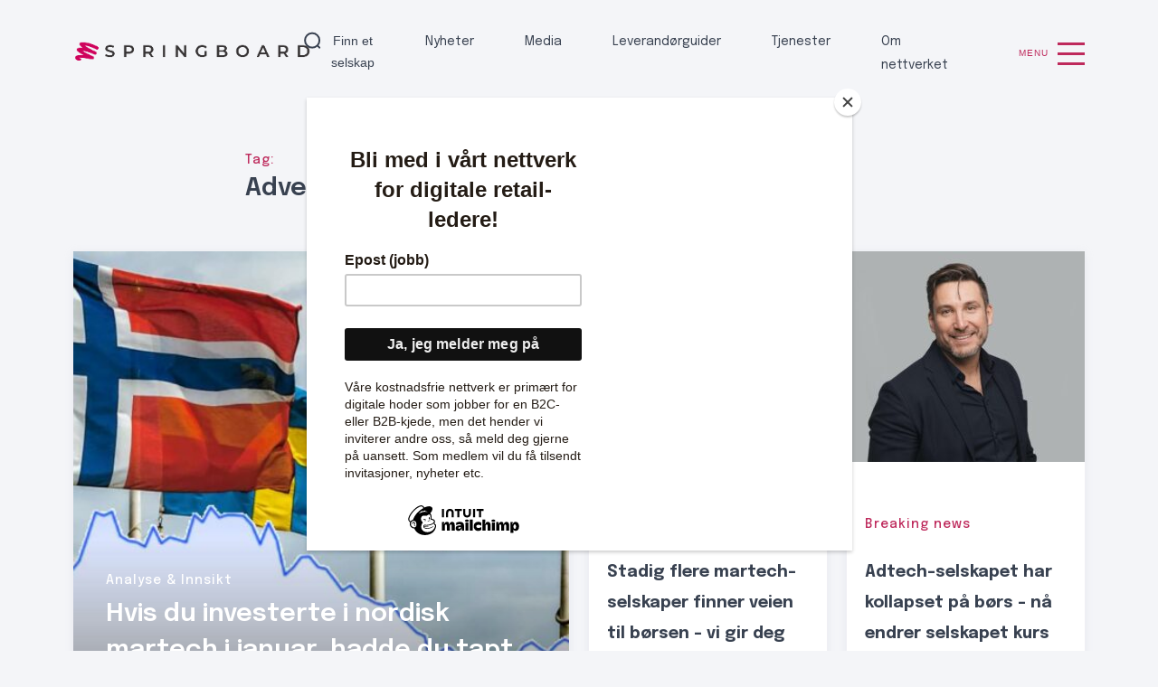

--- FILE ---
content_type: text/html; charset=UTF-8
request_url: https://springboard.no/tag/adverty/
body_size: 11689
content:
<!doctype html>
<html lang="en-US">

<head>
	<!-- Google Tag Manager -->
	<script>
		(function(w, d, s, l, i) {
			w[l] = w[l] || [];
			w[l].push({
				'gtm.start': new Date().getTime(),
				event: 'gtm.js'
			});
			var f = d.getElementsByTagName(s)[0],
				j = d.createElement(s),
				dl = l != 'dataLayer' ? '&l=' + l : '';
			j.async = true;
			j.src =
				'https://www.googletagmanager.com/gtm.js?id=' + i + dl;
			f.parentNode.insertBefore(j, f);
		})(window, document, 'script', 'dataLayer', 'GTM-WP3LVK7');
	</script>
	<!-- End Google Tag Manager -->
	<meta charset="UTF-8">
	<meta name="viewport" content="width=device-width, initial-scale=1">
	<meta http-equiv="X-UA-Compatible" content="ie=edge">
	<meta name="google-site-verification" content="_2I6ys3zJPFxaptiR_PcCFk-NAf3TLVX1H6cWdUM2Vw" />
	<script id="mcjs">
		! function(c, h, i, m, p) {
			m = c.createElement(h), p = c.getElementsByTagName(h)[0], m.async = 1, m.src = i, p.parentNode.insertBefore(m, p)
		}(document, "script", "https://chimpstatic.com/mcjs-connected/js/users/47027127bfc2fa18dd8ebc212/9a79635c238dc1d91372ac83c.js");
	</script>
	<meta name='robots' content='index, follow, max-image-preview:large, max-snippet:-1, max-video-preview:-1' />
	<style>img:is([sizes="auto" i], [sizes^="auto," i]) { contain-intrinsic-size: 3000px 1500px }</style>
	
	<!-- This site is optimized with the Yoast SEO plugin v25.9 - https://yoast.com/wordpress/plugins/seo/ -->
	<title>Adverty Arkiver - Springboard - Nordic Retail &amp; Tech</title>
<link crossorigin data-rocket-preconnect href="https://downloads.mailchimp.com" rel="preconnect">
<link crossorigin data-rocket-preconnect href="https://pixel.metamanager.io" rel="preconnect">
<link crossorigin data-rocket-preconnect href="https://snap.licdn.com" rel="preconnect">
<link crossorigin data-rocket-preconnect href="https://connect.facebook.net" rel="preconnect">
<link crossorigin data-rocket-preconnect href="https://www.googletagmanager.com" rel="preconnect">
<link crossorigin data-rocket-preconnect href="https://www.google-analytics.com" rel="preconnect">
<link crossorigin data-rocket-preconnect href="https://chimpstatic.com" rel="preconnect">
<link crossorigin data-rocket-preconnect href="https://googleads.g.doubleclick.net" rel="preconnect">
<link crossorigin data-rocket-preconnect href="https://pagead2.googlesyndication.com" rel="preconnect"><link rel="preload" data-rocket-preload as="image" href="https://springboard.no/wp-content/uploads/2022/08/nordisk-martech-bors-1050x500.jpg" fetchpriority="high">
	<link rel="canonical" href="https://springboard.no/tag/adverty/" />
	<meta property="og:locale" content="en_US" />
	<meta property="og:type" content="article" />
	<meta property="og:title" content="Adverty Arkiver - Springboard - Nordic Retail &amp; Tech" />
	<meta property="og:url" content="https://springboard.no/tag/adverty/" />
	<meta property="og:site_name" content="Springboard - Nordic Retail &amp; Tech" />
	<meta name="twitter:card" content="summary_large_image" />
	<script type="application/ld+json" class="yoast-schema-graph">{"@context":"https://schema.org","@graph":[{"@type":"CollectionPage","@id":"https://springboard.no/tag/adverty/","url":"https://springboard.no/tag/adverty/","name":"Adverty Arkiver - Springboard - Nordic Retail &amp; Tech","isPartOf":{"@id":"https://springboard.no/#website"},"primaryImageOfPage":{"@id":"https://springboard.no/tag/adverty/#primaryimage"},"image":{"@id":"https://springboard.no/tag/adverty/#primaryimage"},"thumbnailUrl":"https://springboard.no/wp-content/uploads/2022/08/nordisk-martech-bors.jpg","inLanguage":"en-US"},{"@type":"ImageObject","inLanguage":"en-US","@id":"https://springboard.no/tag/adverty/#primaryimage","url":"https://springboard.no/wp-content/uploads/2022/08/nordisk-martech-bors.jpg","contentUrl":"https://springboard.no/wp-content/uploads/2022/08/nordisk-martech-bors.jpg","width":1600,"height":900},{"@type":"WebSite","@id":"https://springboard.no/#website","url":"https://springboard.no/","name":"Springboard - Nordic Retail &amp; Tech","description":"Nordic Retail &amp; Tech","potentialAction":[{"@type":"SearchAction","target":{"@type":"EntryPoint","urlTemplate":"https://springboard.no/?s={search_term_string}"},"query-input":{"@type":"PropertyValueSpecification","valueRequired":true,"valueName":"search_term_string"}}],"inLanguage":"en-US"}]}</script>
	<!-- / Yoast SEO plugin. -->



<style id='wp-block-library-theme-inline-css'>
.wp-block-audio :where(figcaption){color:#555;font-size:13px;text-align:center}.is-dark-theme .wp-block-audio :where(figcaption){color:#ffffffa6}.wp-block-audio{margin:0 0 1em}.wp-block-code{border:1px solid #ccc;border-radius:4px;font-family:Menlo,Consolas,monaco,monospace;padding:.8em 1em}.wp-block-embed :where(figcaption){color:#555;font-size:13px;text-align:center}.is-dark-theme .wp-block-embed :where(figcaption){color:#ffffffa6}.wp-block-embed{margin:0 0 1em}.blocks-gallery-caption{color:#555;font-size:13px;text-align:center}.is-dark-theme .blocks-gallery-caption{color:#ffffffa6}:root :where(.wp-block-image figcaption){color:#555;font-size:13px;text-align:center}.is-dark-theme :root :where(.wp-block-image figcaption){color:#ffffffa6}.wp-block-image{margin:0 0 1em}.wp-block-pullquote{border-bottom:4px solid;border-top:4px solid;color:currentColor;margin-bottom:1.75em}.wp-block-pullquote cite,.wp-block-pullquote footer,.wp-block-pullquote__citation{color:currentColor;font-size:.8125em;font-style:normal;text-transform:uppercase}.wp-block-quote{border-left:.25em solid;margin:0 0 1.75em;padding-left:1em}.wp-block-quote cite,.wp-block-quote footer{color:currentColor;font-size:.8125em;font-style:normal;position:relative}.wp-block-quote:where(.has-text-align-right){border-left:none;border-right:.25em solid;padding-left:0;padding-right:1em}.wp-block-quote:where(.has-text-align-center){border:none;padding-left:0}.wp-block-quote.is-large,.wp-block-quote.is-style-large,.wp-block-quote:where(.is-style-plain){border:none}.wp-block-search .wp-block-search__label{font-weight:700}.wp-block-search__button{border:1px solid #ccc;padding:.375em .625em}:where(.wp-block-group.has-background){padding:1.25em 2.375em}.wp-block-separator.has-css-opacity{opacity:.4}.wp-block-separator{border:none;border-bottom:2px solid;margin-left:auto;margin-right:auto}.wp-block-separator.has-alpha-channel-opacity{opacity:1}.wp-block-separator:not(.is-style-wide):not(.is-style-dots){width:100px}.wp-block-separator.has-background:not(.is-style-dots){border-bottom:none;height:1px}.wp-block-separator.has-background:not(.is-style-wide):not(.is-style-dots){height:2px}.wp-block-table{margin:0 0 1em}.wp-block-table td,.wp-block-table th{word-break:normal}.wp-block-table :where(figcaption){color:#555;font-size:13px;text-align:center}.is-dark-theme .wp-block-table :where(figcaption){color:#ffffffa6}.wp-block-video :where(figcaption){color:#555;font-size:13px;text-align:center}.is-dark-theme .wp-block-video :where(figcaption){color:#ffffffa6}.wp-block-video{margin:0 0 1em}:root :where(.wp-block-template-part.has-background){margin-bottom:0;margin-top:0;padding:1.25em 2.375em}
</style>
<style id='classic-theme-styles-inline-css'>
/*! This file is auto-generated */
.wp-block-button__link{color:#fff;background-color:#32373c;border-radius:9999px;box-shadow:none;text-decoration:none;padding:calc(.667em + 2px) calc(1.333em + 2px);font-size:1.125em}.wp-block-file__button{background:#32373c;color:#fff;text-decoration:none}
</style>
<style id='filebird-block-filebird-gallery-style-inline-css'>
ul.filebird-block-filebird-gallery{margin:auto!important;padding:0!important;width:100%}ul.filebird-block-filebird-gallery.layout-grid{display:grid;grid-gap:20px;align-items:stretch;grid-template-columns:repeat(var(--columns),1fr);justify-items:stretch}ul.filebird-block-filebird-gallery.layout-grid li img{border:1px solid #ccc;box-shadow:2px 2px 6px 0 rgba(0,0,0,.3);height:100%;max-width:100%;-o-object-fit:cover;object-fit:cover;width:100%}ul.filebird-block-filebird-gallery.layout-masonry{-moz-column-count:var(--columns);-moz-column-gap:var(--space);column-gap:var(--space);-moz-column-width:var(--min-width);columns:var(--min-width) var(--columns);display:block;overflow:auto}ul.filebird-block-filebird-gallery.layout-masonry li{margin-bottom:var(--space)}ul.filebird-block-filebird-gallery li{list-style:none}ul.filebird-block-filebird-gallery li figure{height:100%;margin:0;padding:0;position:relative;width:100%}ul.filebird-block-filebird-gallery li figure figcaption{background:linear-gradient(0deg,rgba(0,0,0,.7),rgba(0,0,0,.3) 70%,transparent);bottom:0;box-sizing:border-box;color:#fff;font-size:.8em;margin:0;max-height:100%;overflow:auto;padding:3em .77em .7em;position:absolute;text-align:center;width:100%;z-index:2}ul.filebird-block-filebird-gallery li figure figcaption a{color:inherit}

</style>
<style id='global-styles-inline-css'>
:root{--wp--preset--aspect-ratio--square: 1;--wp--preset--aspect-ratio--4-3: 4/3;--wp--preset--aspect-ratio--3-4: 3/4;--wp--preset--aspect-ratio--3-2: 3/2;--wp--preset--aspect-ratio--2-3: 2/3;--wp--preset--aspect-ratio--16-9: 16/9;--wp--preset--aspect-ratio--9-16: 9/16;--wp--preset--color--black: #000000;--wp--preset--color--cyan-bluish-gray: #abb8c3;--wp--preset--color--white: #ffffff;--wp--preset--color--pale-pink: #f78da7;--wp--preset--color--vivid-red: #cf2e2e;--wp--preset--color--luminous-vivid-orange: #ff6900;--wp--preset--color--luminous-vivid-amber: #fcb900;--wp--preset--color--light-green-cyan: #7bdcb5;--wp--preset--color--vivid-green-cyan: #00d084;--wp--preset--color--pale-cyan-blue: #8ed1fc;--wp--preset--color--vivid-cyan-blue: #0693e3;--wp--preset--color--vivid-purple: #9b51e0;--wp--preset--color--red: #BE2A5C;--wp--preset--color--navy: #384150;--wp--preset--color--light-blue: #ECEEF3;--wp--preset--gradient--vivid-cyan-blue-to-vivid-purple: linear-gradient(135deg,rgba(6,147,227,1) 0%,rgb(155,81,224) 100%);--wp--preset--gradient--light-green-cyan-to-vivid-green-cyan: linear-gradient(135deg,rgb(122,220,180) 0%,rgb(0,208,130) 100%);--wp--preset--gradient--luminous-vivid-amber-to-luminous-vivid-orange: linear-gradient(135deg,rgba(252,185,0,1) 0%,rgba(255,105,0,1) 100%);--wp--preset--gradient--luminous-vivid-orange-to-vivid-red: linear-gradient(135deg,rgba(255,105,0,1) 0%,rgb(207,46,46) 100%);--wp--preset--gradient--very-light-gray-to-cyan-bluish-gray: linear-gradient(135deg,rgb(238,238,238) 0%,rgb(169,184,195) 100%);--wp--preset--gradient--cool-to-warm-spectrum: linear-gradient(135deg,rgb(74,234,220) 0%,rgb(151,120,209) 20%,rgb(207,42,186) 40%,rgb(238,44,130) 60%,rgb(251,105,98) 80%,rgb(254,248,76) 100%);--wp--preset--gradient--blush-light-purple: linear-gradient(135deg,rgb(255,206,236) 0%,rgb(152,150,240) 100%);--wp--preset--gradient--blush-bordeaux: linear-gradient(135deg,rgb(254,205,165) 0%,rgb(254,45,45) 50%,rgb(107,0,62) 100%);--wp--preset--gradient--luminous-dusk: linear-gradient(135deg,rgb(255,203,112) 0%,rgb(199,81,192) 50%,rgb(65,88,208) 100%);--wp--preset--gradient--pale-ocean: linear-gradient(135deg,rgb(255,245,203) 0%,rgb(182,227,212) 50%,rgb(51,167,181) 100%);--wp--preset--gradient--electric-grass: linear-gradient(135deg,rgb(202,248,128) 0%,rgb(113,206,126) 100%);--wp--preset--gradient--midnight: linear-gradient(135deg,rgb(2,3,129) 0%,rgb(40,116,252) 100%);--wp--preset--font-size--small: 13px;--wp--preset--font-size--medium: 20px;--wp--preset--font-size--large: 36px;--wp--preset--font-size--x-large: 42px;--wp--preset--spacing--20: 0.44rem;--wp--preset--spacing--30: 0.67rem;--wp--preset--spacing--40: 1rem;--wp--preset--spacing--50: 1.5rem;--wp--preset--spacing--60: 2.25rem;--wp--preset--spacing--70: 3.38rem;--wp--preset--spacing--80: 5.06rem;--wp--preset--shadow--natural: 6px 6px 9px rgba(0, 0, 0, 0.2);--wp--preset--shadow--deep: 12px 12px 50px rgba(0, 0, 0, 0.4);--wp--preset--shadow--sharp: 6px 6px 0px rgba(0, 0, 0, 0.2);--wp--preset--shadow--outlined: 6px 6px 0px -3px rgba(255, 255, 255, 1), 6px 6px rgba(0, 0, 0, 1);--wp--preset--shadow--crisp: 6px 6px 0px rgba(0, 0, 0, 1);}:where(.is-layout-flex){gap: 0.5em;}:where(.is-layout-grid){gap: 0.5em;}body .is-layout-flex{display: flex;}.is-layout-flex{flex-wrap: wrap;align-items: center;}.is-layout-flex > :is(*, div){margin: 0;}body .is-layout-grid{display: grid;}.is-layout-grid > :is(*, div){margin: 0;}:where(.wp-block-columns.is-layout-flex){gap: 2em;}:where(.wp-block-columns.is-layout-grid){gap: 2em;}:where(.wp-block-post-template.is-layout-flex){gap: 1.25em;}:where(.wp-block-post-template.is-layout-grid){gap: 1.25em;}.has-black-color{color: var(--wp--preset--color--black) !important;}.has-cyan-bluish-gray-color{color: var(--wp--preset--color--cyan-bluish-gray) !important;}.has-white-color{color: var(--wp--preset--color--white) !important;}.has-pale-pink-color{color: var(--wp--preset--color--pale-pink) !important;}.has-vivid-red-color{color: var(--wp--preset--color--vivid-red) !important;}.has-luminous-vivid-orange-color{color: var(--wp--preset--color--luminous-vivid-orange) !important;}.has-luminous-vivid-amber-color{color: var(--wp--preset--color--luminous-vivid-amber) !important;}.has-light-green-cyan-color{color: var(--wp--preset--color--light-green-cyan) !important;}.has-vivid-green-cyan-color{color: var(--wp--preset--color--vivid-green-cyan) !important;}.has-pale-cyan-blue-color{color: var(--wp--preset--color--pale-cyan-blue) !important;}.has-vivid-cyan-blue-color{color: var(--wp--preset--color--vivid-cyan-blue) !important;}.has-vivid-purple-color{color: var(--wp--preset--color--vivid-purple) !important;}.has-black-background-color{background-color: var(--wp--preset--color--black) !important;}.has-cyan-bluish-gray-background-color{background-color: var(--wp--preset--color--cyan-bluish-gray) !important;}.has-white-background-color{background-color: var(--wp--preset--color--white) !important;}.has-pale-pink-background-color{background-color: var(--wp--preset--color--pale-pink) !important;}.has-vivid-red-background-color{background-color: var(--wp--preset--color--vivid-red) !important;}.has-luminous-vivid-orange-background-color{background-color: var(--wp--preset--color--luminous-vivid-orange) !important;}.has-luminous-vivid-amber-background-color{background-color: var(--wp--preset--color--luminous-vivid-amber) !important;}.has-light-green-cyan-background-color{background-color: var(--wp--preset--color--light-green-cyan) !important;}.has-vivid-green-cyan-background-color{background-color: var(--wp--preset--color--vivid-green-cyan) !important;}.has-pale-cyan-blue-background-color{background-color: var(--wp--preset--color--pale-cyan-blue) !important;}.has-vivid-cyan-blue-background-color{background-color: var(--wp--preset--color--vivid-cyan-blue) !important;}.has-vivid-purple-background-color{background-color: var(--wp--preset--color--vivid-purple) !important;}.has-black-border-color{border-color: var(--wp--preset--color--black) !important;}.has-cyan-bluish-gray-border-color{border-color: var(--wp--preset--color--cyan-bluish-gray) !important;}.has-white-border-color{border-color: var(--wp--preset--color--white) !important;}.has-pale-pink-border-color{border-color: var(--wp--preset--color--pale-pink) !important;}.has-vivid-red-border-color{border-color: var(--wp--preset--color--vivid-red) !important;}.has-luminous-vivid-orange-border-color{border-color: var(--wp--preset--color--luminous-vivid-orange) !important;}.has-luminous-vivid-amber-border-color{border-color: var(--wp--preset--color--luminous-vivid-amber) !important;}.has-light-green-cyan-border-color{border-color: var(--wp--preset--color--light-green-cyan) !important;}.has-vivid-green-cyan-border-color{border-color: var(--wp--preset--color--vivid-green-cyan) !important;}.has-pale-cyan-blue-border-color{border-color: var(--wp--preset--color--pale-cyan-blue) !important;}.has-vivid-cyan-blue-border-color{border-color: var(--wp--preset--color--vivid-cyan-blue) !important;}.has-vivid-purple-border-color{border-color: var(--wp--preset--color--vivid-purple) !important;}.has-vivid-cyan-blue-to-vivid-purple-gradient-background{background: var(--wp--preset--gradient--vivid-cyan-blue-to-vivid-purple) !important;}.has-light-green-cyan-to-vivid-green-cyan-gradient-background{background: var(--wp--preset--gradient--light-green-cyan-to-vivid-green-cyan) !important;}.has-luminous-vivid-amber-to-luminous-vivid-orange-gradient-background{background: var(--wp--preset--gradient--luminous-vivid-amber-to-luminous-vivid-orange) !important;}.has-luminous-vivid-orange-to-vivid-red-gradient-background{background: var(--wp--preset--gradient--luminous-vivid-orange-to-vivid-red) !important;}.has-very-light-gray-to-cyan-bluish-gray-gradient-background{background: var(--wp--preset--gradient--very-light-gray-to-cyan-bluish-gray) !important;}.has-cool-to-warm-spectrum-gradient-background{background: var(--wp--preset--gradient--cool-to-warm-spectrum) !important;}.has-blush-light-purple-gradient-background{background: var(--wp--preset--gradient--blush-light-purple) !important;}.has-blush-bordeaux-gradient-background{background: var(--wp--preset--gradient--blush-bordeaux) !important;}.has-luminous-dusk-gradient-background{background: var(--wp--preset--gradient--luminous-dusk) !important;}.has-pale-ocean-gradient-background{background: var(--wp--preset--gradient--pale-ocean) !important;}.has-electric-grass-gradient-background{background: var(--wp--preset--gradient--electric-grass) !important;}.has-midnight-gradient-background{background: var(--wp--preset--gradient--midnight) !important;}.has-small-font-size{font-size: var(--wp--preset--font-size--small) !important;}.has-medium-font-size{font-size: var(--wp--preset--font-size--medium) !important;}.has-large-font-size{font-size: var(--wp--preset--font-size--large) !important;}.has-x-large-font-size{font-size: var(--wp--preset--font-size--x-large) !important;}
:where(.wp-block-post-template.is-layout-flex){gap: 1.25em;}:where(.wp-block-post-template.is-layout-grid){gap: 1.25em;}
:where(.wp-block-columns.is-layout-flex){gap: 2em;}:where(.wp-block-columns.is-layout-grid){gap: 2em;}
:root :where(.wp-block-pullquote){font-size: 1.5em;line-height: 1.6;}
</style>
<link rel='stylesheet' id='main-css-css' href='https://springboard.no/wp-content/themes/martech/dist/css/main.min.css?ver=1731786823' media='all' />
<link rel="icon" href="https://springboard.no/wp-content/uploads/2024/07/Springboard-symbol-150x150.png" sizes="32x32" />
<link rel="icon" href="https://springboard.no/wp-content/uploads/2024/07/Springboard-symbol-300x300.png" sizes="192x192" />
<link rel="apple-touch-icon" href="https://springboard.no/wp-content/uploads/2024/07/Springboard-symbol-300x300.png" />
<meta name="msapplication-TileImage" content="https://springboard.no/wp-content/uploads/2024/07/Springboard-symbol-300x300.png" />
<noscript><style id="rocket-lazyload-nojs-css">.rll-youtube-player, [data-lazy-src]{display:none !important;}</style></noscript><meta name="generator" content="WP Rocket 3.19.4" data-wpr-features="wpr_minify_js wpr_lazyload_images wpr_preconnect_external_domains wpr_oci wpr_minify_css wpr_preload_links wpr_desktop" /></head>

<body class="archive tag tag-adverty tag-960 wp-theme-martech">
	<!-- Google Tag Manager (noscript) -->
	<noscript><iframe src="https://www.googletagmanager.com/ns.html?id=GTM-WP3LVK7" height="0" width="0" style="display:none;visibility:hidden"></iframe></noscript>
	<!-- End Google Tag Manager (noscript) -->

	

	<header  class="container header" role="banner">
		<div  class="row align-items-center">
			<div  class="col-5 col-md-4 col-lg-2 col-xl-3">
				<a href="https://springboard.no">
					<img src="https://springboard.no/wp-content/themes/martech/dist/img/springboard-logo.png" class="header__logo" alt="Springboard Logo" width="170" height="40" data-aos="zoom-in-down">
				</a>
			</div>
			<div  class="col-3 col-md-4 d-flex d-lg-none justify-content-end">
				<button id="mobileSearchOpener" class="header__searchOpener" data-bs-toggle="collapse" href="#instaSearchContainer" role="button" aria-expanded="false" aria-controls="instaSearchContainer"><img src="data:image/svg+xml,%3Csvg%20xmlns='http://www.w3.org/2000/svg'%20viewBox='0%200%2019%2019'%3E%3C/svg%3E" width="19" height="19" alt="Search" data-lazy-src="https://springboard.no/wp-content/themes/martech/dist/img/icons/search.svg"><noscript><img src="https://springboard.no/wp-content/themes/martech/dist/img/icons/search.svg" width="19" height="19" alt="Search"></noscript>
			</div>
			<div  class="d-none d-lg-flex col-lg-8 col-xl-8 justify-content-end" data-aos-offset="400" data-aos="zoom-in-down" data-aos-delay="200">
				
<nav>
	<div class="mainMenu">
					<ul class="mainMenu__list">
				<li class="mainMenu__item mainMenu__item--search">
					<button class="mainMenu__link mainMenu__link--search" data-bs-toggle="collapse" href="#instaSearchContainer" role="button" aria-expanded="false" aria-controls="instaSearchContainer">
						Finn et selskap					</button>
				</li>
				
						<li class="mainMenu__item">
							<a class="mainMenu__link " href="/">
								Nyheter							</a>
													</li>	
					
						<li class="mainMenu__item">
							<a class="mainMenu__link " href="/monitor">
								Media							</a>
													</li>	
					
						<li class="mainMenu__item">
							<a class="mainMenu__link " href="#">
								Leverandørguider							</a>
															<ul class="mainMenu__subList submenu">
										
										<li class="mainMenu__subItem">
											<a class="mainMenu__subLink " href="/retailteknologi">
												Teknologi for retail											</a>
										</li>
										
										<li class="mainMenu__subItem">
											<a class="mainMenu__subLink " href="/betalinger">
												Fintech for retail											</a>
										</li>
										
										<li class="mainMenu__subItem">
											<a class="mainMenu__subLink " href="/logistikk">
												Logistikk for retail											</a>
										</li>
										
										<li class="mainMenu__subItem">
											<a class="mainMenu__subLink " href="/consulting/">
												Byråer for retail											</a>
										</li>
																	</ul>
													</li>	
					
						<li class="mainMenu__item">
							<a class="mainMenu__link " href="#">
								Tjenester							</a>
															<ul class="mainMenu__subList submenu">
										
										<li class="mainMenu__subItem">
											<a class="mainMenu__subLink " href="https://springboard.no/ecommerce-manager-for-hire/">
												Nettbutikksjef til leie											</a>
										</li>
										
										<li class="mainMenu__subItem">
											<a class="mainMenu__subLink " href="https://springboard.no/innsikt/">
												Bestill innsikt											</a>
										</li>
										
										<li class="mainMenu__subItem">
											<a class="mainMenu__subLink " href="https://springboard.no/investeringer/">
												Investeringer											</a>
										</li>
																	</ul>
													</li>	
					
						<li class="mainMenu__item">
							<a class="mainMenu__link " href="/nettverk">
								Om nettverket							</a>
													</li>	
								</ul>
			</div>
</nav>


			</div>
			<div  class="col-4 col-md-4 col-lg-2 col-xl-1 d-flex justify-content-end">
				<div data-aos="zoom-in-down" data-aos-delay="400">
					<button type="button" class="header__menuOpener" data-bs-toggle="modal" data-bs-target="#modalMenu">Menu						<span class="header__menuLine"></span>
						<span class="header__menuLine"></span>
						<span class="header__menuLine"></span>
					</button>
				</div>
			</div>
		</div>
		<div  class="header__modal | modal fade" id="modalMenu" aria-hidden="true" aria-labelledby="modalMenu" tabindex="-1">
			<div  class="modal-dialog modal-fullscreen">
				<div class="modal-content">
					


<nav>
	<div class="modalMenu | container">
		<button type="button" class="modalMenu__close" data-bs-dismiss="modal" aria-label="Close">Close</button>

					<div class="mainMenuMobile | d-lg-none">
									<ul class="mainMenuMobile__list">
														
								<li class="mainMenuMobile__item">
									<a class="mainMenuMobile__link " href="/">
										Nyheter									</a>

																	</li>
															
								<li class="mainMenuMobile__item">
									<a class="mainMenuMobile__link " href="/monitor">
										Media									</a>

																	</li>
															
								<li class="mainMenuMobile__item">
									<a class="mainMenuMobile__link " href="#">
										Leverandørguider									</a>

																			<ul class="mainMenuMobile__subList submenu">
												
												<li class="mainMenuMobile__subItem">
													<a class="mainMenuMobile__subLink " href="/retailteknologi">
														Teknologi for retail													</a>
												</li>
												
												<li class="mainMenuMobile__subItem">
													<a class="mainMenuMobile__subLink " href="/betalinger">
														Fintech for retail													</a>
												</li>
												
												<li class="mainMenuMobile__subItem">
													<a class="mainMenuMobile__subLink " href="/logistikk">
														Logistikk for retail													</a>
												</li>
												
												<li class="mainMenuMobile__subItem">
													<a class="mainMenuMobile__subLink " href="/consulting/">
														Byråer for retail													</a>
												</li>
																					</ul>
																	</li>
															
								<li class="mainMenuMobile__item">
									<a class="mainMenuMobile__link " href="#">
										Tjenester									</a>

																			<ul class="mainMenuMobile__subList submenu">
												
												<li class="mainMenuMobile__subItem">
													<a class="mainMenuMobile__subLink " href="https://springboard.no/ecommerce-manager-for-hire/">
														Nettbutikksjef til leie													</a>
												</li>
												
												<li class="mainMenuMobile__subItem">
													<a class="mainMenuMobile__subLink " href="https://springboard.no/innsikt/">
														Bestill innsikt													</a>
												</li>
												
												<li class="mainMenuMobile__subItem">
													<a class="mainMenuMobile__subLink " href="https://springboard.no/investeringer/">
														Investeringer													</a>
												</li>
																					</ul>
																	</li>
															
								<li class="mainMenuMobile__item">
									<a class="mainMenuMobile__link " href="/nettverk">
										Om nettverket									</a>

																	</li>
												</ul>
							</div>
			<ul class="modalMenu__list">
											<li class="modalMenu__item">
								<a class="modalMenu__link " href="https://springboard.no/category/adtech/">
									Trafikk &amp; Markedsføring								</a>
								<ul class="modalMenu__list modalMenu__list--sub">
								
																			<li class="modalMenu__item modalMenu__item--sub">
											<a class="modalMenu__link modalMenu__link--sub " href="https://springboard.no/category/adtech/affiliate/">
												Affiliate markedsføring											</a>
										</li>
																			<li class="modalMenu__item modalMenu__item--sub">
											<a class="modalMenu__link modalMenu__link--sub " href="https://springboard.no/category/adtech/epost/">
												Epost-markedsføring											</a>
										</li>
																			<li class="modalMenu__item modalMenu__item--sub">
											<a class="modalMenu__link modalMenu__link--sub " href="https://springboard.no/category/adtech/prissammenlikning/">
												Prissammenlikning											</a>
										</li>
																			<li class="modalMenu__item modalMenu__item--sub">
											<a class="modalMenu__link modalMenu__link--sub " href="https://springboard.no/category/adtech/display/">
												Programmatic &amp; Display											</a>
										</li>
																			<li class="modalMenu__item modalMenu__item--sub">
											<a class="modalMenu__link modalMenu__link--sub " href="https://springboard.no/category/adtech/sokeordsannonsering/">
												Søkeordsannonsering											</a>
										</li>
																			<li class="modalMenu__item modalMenu__item--sub">
											<a class="modalMenu__link modalMenu__link--sub " href="https://springboard.no/category/adtech/banner-produksjon/">
												Banner-produksjon											</a>
										</li>
																			<li class="modalMenu__item modalMenu__item--sub">
											<a class="modalMenu__link modalMenu__link--sub " href="https://springboard.no/category/analyse/ad-analytics/">
												Ad analytics											</a>
										</li>
																			<li class="modalMenu__item modalMenu__item--sub">
											<a class="modalMenu__link modalMenu__link--sub " href="https://springboard.no/category/adtech/">
												ALT OM ADTECH											</a>
										</li>
																	</ul>
							</li>
													<li class="modalMenu__item">
								<a class="modalMenu__link " href="https://springboard.no/category/ehandelsplattformer/">
									Ehandelsplattformer								</a>
								<ul class="modalMenu__list modalMenu__list--sub">
								
																			<li class="modalMenu__item modalMenu__item--sub">
											<a class="modalMenu__link modalMenu__link--sub " href="https://springboard.no/category/ehandelsplattformer/ehandelsplattform-b2b/">
												Ehandelsplattformer (B2B)											</a>
										</li>
																			<li class="modalMenu__item modalMenu__item--sub">
											<a class="modalMenu__link modalMenu__link--sub " href="https://springboard.no/category/ehandelsplattformer/starte-nettbutikk/">
												Ehandelsplattformer (lavbudsjett)											</a>
										</li>
																			<li class="modalMenu__item modalMenu__item--sub">
											<a class="modalMenu__link modalMenu__link--sub " href="https://springboard.no/category/ehandelsplattformer/ehandelsplattform-store/">
												Ehandelsplattformer (store)											</a>
										</li>
																			<li class="modalMenu__item modalMenu__item--sub">
											<a class="modalMenu__link modalMenu__link--sub " href="https://springboard.no/category/forretningsystemer/">
												ERP, OMS &amp; Forretningssystemer											</a>
										</li>
																			<li class="modalMenu__item modalMenu__item--sub">
											<a class="modalMenu__link modalMenu__link--sub " href="https://springboard.no/category/produktinformasjon/pim/">
												PIM-systemer											</a>
										</li>
																			<li class="modalMenu__item modalMenu__item--sub">
											<a class="modalMenu__link modalMenu__link--sub " href="https://springboard.no/category/produktinformasjon/personalisering/">
												Personalisering											</a>
										</li>
																			<li class="modalMenu__item modalMenu__item--sub">
											<a class="modalMenu__link modalMenu__link--sub " href="https://springboard.no/category/produktinformasjon/onsite-search/">
												Internsøk											</a>
										</li>
																			<li class="modalMenu__item modalMenu__item--sub">
											<a class="modalMenu__link modalMenu__link--sub " href="https://springboard.no/category/produktinformasjon/produktomtaler/">
												Produktomtaler											</a>
										</li>
																			<li class="modalMenu__item modalMenu__item--sub">
											<a class="modalMenu__link modalMenu__link--sub " href="https://springboard.no/category/prisoptimalisering/">
												Prisoptimalisering											</a>
										</li>
																			<li class="modalMenu__item modalMenu__item--sub">
											<a class="modalMenu__link modalMenu__link--sub " href="/no/category/ehandel/">
												ALT OM EHANDEL											</a>
										</li>
																	</ul>
							</li>
													<li class="modalMenu__item">
								<a class="modalMenu__link " href="https://springboard.no/category/kundeservice/salestech/">
									Salestech (B2B)								</a>
								<ul class="modalMenu__list modalMenu__list--sub">
								
																			<li class="modalMenu__item modalMenu__item--sub">
											<a class="modalMenu__link modalMenu__link--sub " href="https://springboard.no/category/kundeservice/kontrakt/">
												Signering og kontrakter											</a>
										</li>
																			<li class="modalMenu__item modalMenu__item--sub">
											<a class="modalMenu__link modalMenu__link--sub " href="https://springboard.no/category/lojalitet/crm/">
												CRM											</a>
										</li>
																	</ul>
							</li>
													<li class="modalMenu__item">
								<a class="modalMenu__link " href="https://springboard.no/category/lojalitet/">
									Kundedata &amp; Lojalitet								</a>
								<ul class="modalMenu__list modalMenu__list--sub">
								
																			<li class="modalMenu__item modalMenu__item--sub">
											<a class="modalMenu__link modalMenu__link--sub " href="https://springboard.no/category/lojalitet/gdpr/">
												GDPR											</a>
										</li>
																			<li class="modalMenu__item modalMenu__item--sub">
											<a class="modalMenu__link modalMenu__link--sub " href="https://springboard.no/category/analyse/kundeanalyse/">
												Kunde-analyser											</a>
										</li>
																			<li class="modalMenu__item modalMenu__item--sub">
											<a class="modalMenu__link modalMenu__link--sub " href="https://springboard.no/category/lojalitet/cdp/">
												CDP											</a>
										</li>
																			<li class="modalMenu__item modalMenu__item--sub">
											<a class="modalMenu__link modalMenu__link--sub " href="https://springboard.no/category/lojalitet/kundeklubb/">
												Kundeklubb											</a>
										</li>
																	</ul>
							</li>
													<li class="modalMenu__item">
								<a class="modalMenu__link" href="/logistikk/">
									eLogistikk								</a>
							</li>
														<li class="modalMenu__item">
								<a class="modalMenu__link" href="/betaling/">
									eBetaling								</a>
							</li>
														<li class="modalMenu__item">
								<a class="modalMenu__link" href="https://springboard.no/category/kundeservice/">
									Kundeservice &amp; Salg								</a>
							</li>
														<li class="modalMenu__item">
								<a class="modalMenu__link" href="https://springboard.no/category/ehandelsplattformer/billettsalg/">
									Ehandelsplattformer (billetter)								</a>
							</li>
										</ul>
			</div>
</nav>


				</div>
			</div>
		</div>
	</header>

	
<aside class="instaSearch | collapse" id="instaSearchContainer">
	<div class="instaSearch__container | container">
		<div  class="row justify-content-center">
			<div class="col col-lg-7">
				<div class="instaSearch__box">
					<input class="instaSearch__input" type="text" name="instaSearch" id="instaSearch" placeholder="Search for companies and articles"></input>
					<div class="instaSearch__result | d-none" id="instaSearchResult">
					</div>
				</div>
			
				<p class="instaSearch__comment">
                    Here you will find an overview of companies and articles. Perform a search or find businesses and articles based on tags				</p>
			</div>
		</div>
	</div>
</aside>
    <header  class="archive container">
        <div class="row justify-content-center">
            <div  class="col-12 col-lg-8">
                <span class="archive__name" data-aos="fade-in" data-aos-delay="300">Tag:</span>
                <h1 class="archive__title" data-aos="fade-in" data-aos-delay="500">Adverty</h1>

                
            </div>
        </div>
    </header><!-- .page-header -->
    
    <section  class="mainPostsList | container">
        <div  id="ajaxWrapper" class="row">

            


     


                    
<div  class="postBig | col-12 col-xl-6 | center-m center-d">
    <a href="https://springboard.no/om-du-hadde-investert-200-000-kroner-i-martech-i-januar-hadde-du-tapt-nesten-halvparten-av-pengene-dine/" rel="bookmark" title="Hvis du investerte i nordisk martech i januar, hadde du tapt nesten halvparten av pengene dine" class="postBig__link" data-aos="zoom-in">
        <div class="postBig__thumbnailContainer">
            <img fetchpriority="high" width="1050" height="500" src="https://springboard.no/wp-content/uploads/2022/08/nordisk-martech-bors-1050x500.jpg" class="postBig__thumbnail" alt="Hvis du investerte i nordisk martech i januar, hadde du tapt nesten halvparten av pengene dine"  decoding="async" />        </div>
        <div class="postBig__content">
            
<span class="postSimple__category postBig__category">
            
    Analyse &amp; Innsikt    
    </span>

            <h2 class="postBig__title">Hvis du investerte i nordisk martech i januar, hadde du tapt nesten halvparten av pengene dine</h2>
        </div>
    </a>
</div>
                     


                                
            
                
<div  class="postSimple | col-12 col-md-6 col-lg-6 col-xl-3 | center-m center-d">
    <a href="https://springboard.no/martech-bors/" rel="bookmark" title="Stadig flere martech-selskaper finner veien til børsen &#8211; vi gir deg en oppdatert oversikt" class="postSimple__link" data-aos="zoom-in">
        <div class="postSimple__thumbnailContainer" data-aos="fade-down" data-aos-delay="150">
            <img width="350" height="233" src="https://springboard.no/wp-content/uploads/2021/10/cint-350x233.png" class="postSimple__thumbnail" alt="Stadig flere martech-selskaper finner veien til børsen &#8211; vi gir deg en oppdatert oversikt"  decoding="async" srcset="https://springboard.no/wp-content/uploads/2021/10/cint-350x233.png 350w, https://springboard.no/wp-content/uploads/2021/10/cint-750x500.png 750w" sizes="auto, (max-width: 350px) 100vw, 350px" />        </div>
        <div class="postSimple__content" data-aos="fade-up" data-aos-delay="300">
            
<span class="postSimple__category postSimple__category">
            
    Analyse &amp; Innsikt    
    </span>

            <h2 class="postSimple__title">Stadig flere martech-selskaper finner veien til børsen &#8211; vi gir deg en oppdatert oversikt</h2>
        </div>
    </a>
</div>
                        
                     


                                
            
                
<div  class="postSimple | col-12 col-md-6 col-lg-6 col-xl-3 | center-m center-d">
    <a href="https://springboard.no/adverty-jonas-soderqvist/" rel="bookmark" title="Adtech-selskapet har kollapset på børs &#8211; nå endrer selskapet kurs og toppsjefen forsvinner" class="postSimple__link" data-aos="zoom-in">
        <div class="postSimple__thumbnailContainer" data-aos="fade-down" data-aos-delay="150">
            <img width="350" height="233" src="https://springboard.no/wp-content/uploads/2022/03/Tobias-Knutsson-fra-Adverty-1-350x233.jpg" class="postSimple__thumbnail" alt="Adtech-selskapet har kollapset på børs &#8211; nå endrer selskapet kurs og toppsjefen forsvinner"  decoding="async" />        </div>
        <div class="postSimple__content" data-aos="fade-up" data-aos-delay="300">
            
<span class="postSimple__category postSimple__category">
            
    Breaking news    
    </span>

            <h2 class="postSimple__title">Adtech-selskapet har kollapset på børs &#8211; nå endrer selskapet kurs og toppsjefen forsvinner</h2>
        </div>
    </a>
</div>
                        
                
        </div>
    </section>

    
<footer  class="footer">
	<div  class="footer__menu">
		<div  class="container">
			<button class="footer__up" aria-label=" Go to top"></button>
			
<nav>
	<div class="footerMenu | container">
			</div>
</nav>


		</div>
	</div>
	<div  class="footer__bottom">
		<div  class="container">
			<div class="row">
				
<div class="col-12">
    <a href="https://springboard.no">
        <img src="https://springboard.no/wp-content/themes/martech/dist/img/springboard-logo.png" class="footer__logo" alt="Springboard Logo" width="200" height="40">
    </a>
</div>				
<div class="col-12">
    <p class="footer__copy">Innholdet tilhører Springboard (org nr 928339327) og beskyttet etter Åndsverkloven. Enhver form for regelmessig, systematisk eller kontinuerlig innhenting, indeksering, lagring, distribusjon og annen form for sammenstilling av data tillates ikke, uten en eksplisitt og skriftlig tillatelse.</p>
</div>				
<div class="col-12">
    <ul class="footerSocial">
        
        
        
                    <li class="footerSocial__item">
                <a class="footerSocial__link" href="https://www.linkedin.com/company/16198652" target="_blank" rel="noopener noreferrer"><img src="https://springboard.no/wp-content/themes/martech/dist/img/icons/linkedin.svg" alt="Springboard LinkedIn Account"  width="25" height="25"></a>
            </li>
            </ul>
</div>			</div>
		</div>
	</div>
</footer><script type="speculationrules">
{"prefetch":[{"source":"document","where":{"and":[{"href_matches":"\/*"},{"not":{"href_matches":["\/wp-*.php","\/wp-admin\/*","\/wp-content\/uploads\/*","\/wp-content\/*","\/wp-content\/plugins\/*","\/wp-content\/themes\/martech\/*","\/*\\?(.+)"]}},{"not":{"selector_matches":"a[rel~=\"nofollow\"]"}},{"not":{"selector_matches":".no-prefetch, .no-prefetch a"}}]},"eagerness":"conservative"}]}
</script>
<script id="rocket-browser-checker-js-after">
"use strict";var _createClass=function(){function defineProperties(target,props){for(var i=0;i<props.length;i++){var descriptor=props[i];descriptor.enumerable=descriptor.enumerable||!1,descriptor.configurable=!0,"value"in descriptor&&(descriptor.writable=!0),Object.defineProperty(target,descriptor.key,descriptor)}}return function(Constructor,protoProps,staticProps){return protoProps&&defineProperties(Constructor.prototype,protoProps),staticProps&&defineProperties(Constructor,staticProps),Constructor}}();function _classCallCheck(instance,Constructor){if(!(instance instanceof Constructor))throw new TypeError("Cannot call a class as a function")}var RocketBrowserCompatibilityChecker=function(){function RocketBrowserCompatibilityChecker(options){_classCallCheck(this,RocketBrowserCompatibilityChecker),this.passiveSupported=!1,this._checkPassiveOption(this),this.options=!!this.passiveSupported&&options}return _createClass(RocketBrowserCompatibilityChecker,[{key:"_checkPassiveOption",value:function(self){try{var options={get passive(){return!(self.passiveSupported=!0)}};window.addEventListener("test",null,options),window.removeEventListener("test",null,options)}catch(err){self.passiveSupported=!1}}},{key:"initRequestIdleCallback",value:function(){!1 in window&&(window.requestIdleCallback=function(cb){var start=Date.now();return setTimeout(function(){cb({didTimeout:!1,timeRemaining:function(){return Math.max(0,50-(Date.now()-start))}})},1)}),!1 in window&&(window.cancelIdleCallback=function(id){return clearTimeout(id)})}},{key:"isDataSaverModeOn",value:function(){return"connection"in navigator&&!0===navigator.connection.saveData}},{key:"supportsLinkPrefetch",value:function(){var elem=document.createElement("link");return elem.relList&&elem.relList.supports&&elem.relList.supports("prefetch")&&window.IntersectionObserver&&"isIntersecting"in IntersectionObserverEntry.prototype}},{key:"isSlowConnection",value:function(){return"connection"in navigator&&"effectiveType"in navigator.connection&&("2g"===navigator.connection.effectiveType||"slow-2g"===navigator.connection.effectiveType)}}]),RocketBrowserCompatibilityChecker}();
</script>
<script id="rocket-preload-links-js-extra">
var RocketPreloadLinksConfig = {"excludeUris":"\/(?:.+\/)?feed(?:\/(?:.+\/?)?)?$|\/(?:.+\/)?embed\/|\/(index.php\/)?(.*)wp-json(\/.*|$)|\/refer\/|\/go\/|\/recommend\/|\/recommends\/","usesTrailingSlash":"1","imageExt":"jpg|jpeg|gif|png|tiff|bmp|webp|avif|pdf|doc|docx|xls|xlsx|php","fileExt":"jpg|jpeg|gif|png|tiff|bmp|webp|avif|pdf|doc|docx|xls|xlsx|php|html|htm","siteUrl":"https:\/\/springboard.no","onHoverDelay":"100","rateThrottle":"3"};
</script>
<script id="rocket-preload-links-js-after">
(function() {
"use strict";var r="function"==typeof Symbol&&"symbol"==typeof Symbol.iterator?function(e){return typeof e}:function(e){return e&&"function"==typeof Symbol&&e.constructor===Symbol&&e!==Symbol.prototype?"symbol":typeof e},e=function(){function i(e,t){for(var n=0;n<t.length;n++){var i=t[n];i.enumerable=i.enumerable||!1,i.configurable=!0,"value"in i&&(i.writable=!0),Object.defineProperty(e,i.key,i)}}return function(e,t,n){return t&&i(e.prototype,t),n&&i(e,n),e}}();function i(e,t){if(!(e instanceof t))throw new TypeError("Cannot call a class as a function")}var t=function(){function n(e,t){i(this,n),this.browser=e,this.config=t,this.options=this.browser.options,this.prefetched=new Set,this.eventTime=null,this.threshold=1111,this.numOnHover=0}return e(n,[{key:"init",value:function(){!this.browser.supportsLinkPrefetch()||this.browser.isDataSaverModeOn()||this.browser.isSlowConnection()||(this.regex={excludeUris:RegExp(this.config.excludeUris,"i"),images:RegExp(".("+this.config.imageExt+")$","i"),fileExt:RegExp(".("+this.config.fileExt+")$","i")},this._initListeners(this))}},{key:"_initListeners",value:function(e){-1<this.config.onHoverDelay&&document.addEventListener("mouseover",e.listener.bind(e),e.listenerOptions),document.addEventListener("mousedown",e.listener.bind(e),e.listenerOptions),document.addEventListener("touchstart",e.listener.bind(e),e.listenerOptions)}},{key:"listener",value:function(e){var t=e.target.closest("a"),n=this._prepareUrl(t);if(null!==n)switch(e.type){case"mousedown":case"touchstart":this._addPrefetchLink(n);break;case"mouseover":this._earlyPrefetch(t,n,"mouseout")}}},{key:"_earlyPrefetch",value:function(t,e,n){var i=this,r=setTimeout(function(){if(r=null,0===i.numOnHover)setTimeout(function(){return i.numOnHover=0},1e3);else if(i.numOnHover>i.config.rateThrottle)return;i.numOnHover++,i._addPrefetchLink(e)},this.config.onHoverDelay);t.addEventListener(n,function e(){t.removeEventListener(n,e,{passive:!0}),null!==r&&(clearTimeout(r),r=null)},{passive:!0})}},{key:"_addPrefetchLink",value:function(i){return this.prefetched.add(i.href),new Promise(function(e,t){var n=document.createElement("link");n.rel="prefetch",n.href=i.href,n.onload=e,n.onerror=t,document.head.appendChild(n)}).catch(function(){})}},{key:"_prepareUrl",value:function(e){if(null===e||"object"!==(void 0===e?"undefined":r(e))||!1 in e||-1===["http:","https:"].indexOf(e.protocol))return null;var t=e.href.substring(0,this.config.siteUrl.length),n=this._getPathname(e.href,t),i={original:e.href,protocol:e.protocol,origin:t,pathname:n,href:t+n};return this._isLinkOk(i)?i:null}},{key:"_getPathname",value:function(e,t){var n=t?e.substring(this.config.siteUrl.length):e;return n.startsWith("/")||(n="/"+n),this._shouldAddTrailingSlash(n)?n+"/":n}},{key:"_shouldAddTrailingSlash",value:function(e){return this.config.usesTrailingSlash&&!e.endsWith("/")&&!this.regex.fileExt.test(e)}},{key:"_isLinkOk",value:function(e){return null!==e&&"object"===(void 0===e?"undefined":r(e))&&(!this.prefetched.has(e.href)&&e.origin===this.config.siteUrl&&-1===e.href.indexOf("?")&&-1===e.href.indexOf("#")&&!this.regex.excludeUris.test(e.href)&&!this.regex.images.test(e.href))}}],[{key:"run",value:function(){"undefined"!=typeof RocketPreloadLinksConfig&&new n(new RocketBrowserCompatibilityChecker({capture:!0,passive:!0}),RocketPreloadLinksConfig).init()}}]),n}();t.run();
}());
</script>
<script id="main-js-js-extra">
var martech = {"ajax_url":"https:\/\/springboard.no\/wp-admin\/admin-ajax.php","posts":"{\"tag\":\"adverty\",\"error\":\"\",\"m\":\"\",\"p\":0,\"post_parent\":\"\",\"subpost\":\"\",\"subpost_id\":\"\",\"attachment\":\"\",\"attachment_id\":0,\"name\":\"\",\"pagename\":\"\",\"page_id\":0,\"second\":\"\",\"minute\":\"\",\"hour\":\"\",\"day\":0,\"monthnum\":0,\"year\":0,\"w\":0,\"category_name\":\"\",\"cat\":\"\",\"tag_id\":960,\"author\":\"\",\"author_name\":\"\",\"feed\":\"\",\"tb\":\"\",\"paged\":0,\"meta_key\":\"\",\"meta_value\":\"\",\"preview\":\"\",\"s\":\"\",\"sentence\":\"\",\"title\":\"\",\"fields\":\"all\",\"menu_order\":\"\",\"embed\":\"\",\"category__in\":[],\"category__not_in\":[],\"category__and\":[],\"post__in\":[],\"post__not_in\":[],\"post_name__in\":[],\"tag__in\":[],\"tag__not_in\":[],\"tag__and\":[],\"tag_slug__in\":[\"adverty\"],\"tag_slug__and\":[],\"post_parent__in\":[],\"post_parent__not_in\":[],\"author__in\":[],\"author__not_in\":[],\"search_columns\":[],\"post_status\":\"publish\",\"post_type\":[\"post\",\"company\",\"logistics\",\"events\",\"jobs\",\"agencies\",\"investors\",\"offices\",\"fintech\"],\"tax_query\":[{\"taxonomy\":\"post_tag\",\"field\":\"id\",\"terms\":[960],\"operator\":\"IN\"}],\"ignore_sticky_posts\":false,\"suppress_filters\":false,\"cache_results\":true,\"update_post_term_cache\":true,\"update_menu_item_cache\":false,\"lazy_load_term_meta\":true,\"update_post_meta_cache\":true,\"posts_per_page\":20,\"nopaging\":false,\"comments_per_page\":\"50\",\"no_found_rows\":false,\"order\":\"DESC\"}","current_page":"1","max_page":"1","rest_url":"https:\/\/springboard.no\/wp-json","texts":{"loading":"Loading...","load_more":"Load More"}};
</script>
<script src="https://springboard.no/wp-content/themes/martech/dist/js/app.min.js?ver=1731786823" defer="defer" type="text/javascript"></script>
<script>window.lazyLoadOptions=[{elements_selector:"img[data-lazy-src],.rocket-lazyload",data_src:"lazy-src",data_srcset:"lazy-srcset",data_sizes:"lazy-sizes",class_loading:"lazyloading",class_loaded:"lazyloaded",threshold:300,callback_loaded:function(element){if(element.tagName==="IFRAME"&&element.dataset.rocketLazyload=="fitvidscompatible"){if(element.classList.contains("lazyloaded")){if(typeof window.jQuery!="undefined"){if(jQuery.fn.fitVids){jQuery(element).parent().fitVids()}}}}}},{elements_selector:".rocket-lazyload",data_src:"lazy-src",data_srcset:"lazy-srcset",data_sizes:"lazy-sizes",class_loading:"lazyloading",class_loaded:"lazyloaded",threshold:300,}];window.addEventListener('LazyLoad::Initialized',function(e){var lazyLoadInstance=e.detail.instance;if(window.MutationObserver){var observer=new MutationObserver(function(mutations){var image_count=0;var iframe_count=0;var rocketlazy_count=0;mutations.forEach(function(mutation){for(var i=0;i<mutation.addedNodes.length;i++){if(typeof mutation.addedNodes[i].getElementsByTagName!=='function'){continue}
if(typeof mutation.addedNodes[i].getElementsByClassName!=='function'){continue}
images=mutation.addedNodes[i].getElementsByTagName('img');is_image=mutation.addedNodes[i].tagName=="IMG";iframes=mutation.addedNodes[i].getElementsByTagName('iframe');is_iframe=mutation.addedNodes[i].tagName=="IFRAME";rocket_lazy=mutation.addedNodes[i].getElementsByClassName('rocket-lazyload');image_count+=images.length;iframe_count+=iframes.length;rocketlazy_count+=rocket_lazy.length;if(is_image){image_count+=1}
if(is_iframe){iframe_count+=1}}});if(image_count>0||iframe_count>0||rocketlazy_count>0){lazyLoadInstance.update()}});var b=document.getElementsByTagName("body")[0];var config={childList:!0,subtree:!0};observer.observe(b,config)}},!1)</script><script data-no-minify="1" async src="https://springboard.no/wp-content/plugins/wp-rocket/assets/js/lazyload/17.8.3/lazyload.min.js"></script></body>
</html>
<!--
Performance optimized by Redis Object Cache. Learn more: https://wprediscache.com

Retrieved 2853 objects (457 KB) from Redis using Predis (v2.4.0).
-->

<!-- This website is like a Rocket, isn't it? Performance optimized by WP Rocket. Learn more: https://wp-rocket.me - Debug: cached@1769454403 -->